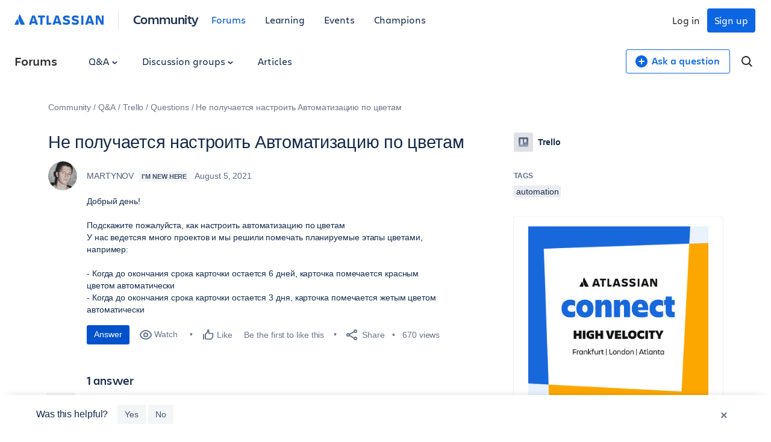

--- FILE ---
content_type: text/javascript;charset=UTF-8
request_url: https://community.atlassian.com/forums/scripts/A543C8B3C659475CEEB986F4056799FC/lia-scripts-body-min.js
body_size: 13772
content:

if(jQuery.isLithium!==true){jQuery=LITHIUM.jQuery;}
;(function($LITH){LITHIUM.InformationBox=function(params){var component=$LITH(params.componentSelector);var $doc=$LITH(document);if(params.faceLinkUrl){component.click(function(){window.location.href=params.faceLinkUrl;});}
if(params.closeLinkSelector){var closeLink=$LITH(params.closeLinkSelector);if(closeLink.exists()){closeLink.click(function(){component.remove();return false;});}}
if($doc.data('li-information-box-hide-init')===undefined){$doc.data('li-information-box-hide-init',true);$doc.on(params.updateFeedbackEvent,function(event){$LITH(params.feedbackSelector).hide();});}};})(LITHIUM.jQuery);
;(function($LITH){LITHIUM.AjaxFeedback=function(feedbackSelector,hideFeedbackEvent,persistSelector){if(LITHIUM.AjaxFeedback.init!==true){LITHIUM.AjaxFeedback.init=true;$LITH(document).on(hideFeedbackEvent,function(){$LITH(feedbackSelector).not(persistSelector).children().hide();});}}})(LITHIUM.jQuery);
;(function(window,document,$){var isInputSupported='placeholder'in document.createElement('input'),isTextareaSupported='placeholder'in document.createElement('textarea'),prototype=$.fn,valHooks=$.valHooks,hooks,placeholder;if(isInputSupported&&isTextareaSupported){placeholder=prototype.placeholder=function(){return this;};placeholder.input=placeholder.textarea=true;}else{placeholder=prototype.placeholder=function(){var $this=this;$this.filter((isInputSupported?'textarea':':input')+'[placeholder]').not('.placeholder').bind({'focus.placeholder':clearPlaceholder,'blur.placeholder':setPlaceholder}).data('placeholder-enabled',true).trigger('blur.placeholder');return $this;};placeholder.input=isInputSupported;placeholder.textarea=isTextareaSupported;hooks={'get':function(element){var $element=$(element);return $element.data('placeholder-enabled')&&$element.hasClass('placeholder')?'':element.value;},'set':function(element,value){var $element=$(element);if(!$element.data('placeholder-enabled')){return element.value=value;}
if(value==''){element.value=value;if(element!=document.activeElement){setPlaceholder.call(element);}}else if($element.hasClass('placeholder')){clearPlaceholder.call(element,true,value)||(element.value=value);}else{element.value=value;}
return $element;}};isInputSupported||(valHooks.input=hooks);isTextareaSupported||(valHooks.textarea=hooks);$(function(){$(document).delegate('form','submit.placeholder',function(){var $inputs=$('.placeholder',this).each(clearPlaceholder);setTimeout(function(){$inputs.each(setPlaceholder);},10);});});$(window).bind('beforeunload.placeholder',function(){$('.placeholder').each(function(){this.value='';});});}
function args(elem){var newAttrs={},rinlinejQuery=/^jQuery\d+$/;$.each(elem.attributes,function(i,attr){if(attr.specified&&!rinlinejQuery.test(attr.name)){newAttrs[attr.name]=attr.value;}});return newAttrs;}
function clearPlaceholder(event,value){var input=this,$input=$(input);if(input.value==$input.attr('placeholder')&&$input.hasClass('placeholder')){if($input.data('placeholder-password')){$input=$input.hide().next().show().attr('id',$input.removeAttr('id').data('placeholder-id'));if(event===true){return $input[0].value=value;}
$input.focus();}else{input.value='';$input.removeClass('placeholder');input==document.activeElement&&input.select();}}}
function setPlaceholder(){var $replacement,input=this,$input=$(input),$origInput=$input,id=this.id;if(input.value==''){if(input.type=='password'){if(!$input.data('placeholder-textinput')){try{$replacement=$input.clone().attr({'type':'text'});}catch(e){$replacement=$('<input>').attr($.extend(args(this),{'type':'text'}));}
$replacement.removeAttr('name').data({'placeholder-password':true,'placeholder-id':id}).bind('focus.placeholder',clearPlaceholder);$input.data({'placeholder-textinput':$replacement,'placeholder-id':id}).before($replacement);}
$input=$input.removeAttr('id').hide().prev().attr('id',id).show();}
$input.addClass('placeholder');$input[0].value=$input.attr('placeholder');}else{$input.removeClass('placeholder');}}}(this,document,jQuery));
;(function($){LITHIUM.Placeholder=function(){$("input, textarea").placeholder();};})(LITHIUM.jQuery);
;(function($){$.fn.extend({autocomplete:function(urlOrData,options){var isUrl=typeof urlOrData=="string";options=$.extend({},$.Autocompleter.defaults,{url:isUrl?urlOrData:null,data:isUrl?null:urlOrData,delay:isUrl?$.Autocompleter.defaults.delay:10},options);options.highlight=options.highlight||function(value){return value;};options.formatMatch=options.formatMatch||options.formatItem;return this.each(function(){new $.Autocompleter(this,options);});},autocompleteResult:function(handler){return this.bind("autocompleteResult",handler);},autocompleteReceiveData:function(handler){return this.bind("autocompleteReceiveData",handler);},autocompleteSearch:function(handler){return this.trigger("autocompleteSearch",[handler]);},autocompleteFlushCache:function(){return this.trigger("autocompleteFlushCache");},autcompleteSetOptions:function(options){return this.trigger("autcompleteSetOptions",[options]);},autocompleteRemove:function(){return this.trigger("autocompleteRemove");},autocompleteDisable:function(){return this.trigger("autocompleteDisable");},autocompleteEnable:function(){return this.trigger("autocompleteEnable");},autocompleteChange:function(){return this.trigger("autocompleteChange");},autocompleteClose:function(){return this.trigger("autocompleteClose");}});$.Autocompleter=function(input,options){var useWrapper=(typeof options.wrapperId!="undefined");var wrapper="";if(useWrapper){wrapper=$(input).parent().find('.'+options.wrapperContainerId);}
var KEY={UP:38,DOWN:40,DEL:46,TAB:9,RETURN:13,ESC:27,COMMA:188,PAGEUP:33,PAGEDOWN:34,BACKSPACE:8};var $input=$(input).attr("autocomplete","off").addClass(options.inputClass);var timeout;var previousValue="";var cache=$.Autocompleter.Cache(options);var hasFocus=0;var lastKeyPressCode;var config={mouseDownOnSelect:false,whichMouse:null};var select=$.Autocompleter.Select(options,input,selectCurrent,config);var enabled=!options.disabled;select.init();var blockSubmit;$.browser.opera&&$(input.form).bind("submit.autocomplete",function(){if(blockSubmit){blockSubmit=false;return false;}});$input.bind(($.browser.opera?"keypress":"keydown")+".autocomplete",function(event){hasFocus=1;lastKeyPressCode=event.keyCode;switch(event.keyCode){case KEY.UP:event.preventDefault();if(select.visible()){select.prev();}else{onChange(0,true);}
break;case KEY.DOWN:event.preventDefault();if(select.visible()){select.next();}else{onChange(0,true);}
break;case KEY.PAGEUP:event.preventDefault();if(select.visible()){select.pageUp();}else{onChange(0,true);}
break;case KEY.PAGEDOWN:event.preventDefault();if(select.visible()){select.pageDown();}else{onChange(0,true);}
break;case options.multiple&&$.trim(options.multipleSeparator)==","&&KEY.COMMA:case KEY.TAB:case KEY.RETURN:if(selectCurrent()){event.preventDefault();event.stopImmediatePropagation();blockSubmit=true;return false;}
break;case KEY.ESC:select.hide();if(useWrapper){wrapper.hide();}
break;default:clearTimeout(timeout);timeout=setTimeout(onChange,options.delay);break;}}).focus(function(event,internal){if(!options.triggerTextLength){hasFocus++;var fromInternal=internal?internal:false;if(select.useHeader()&&!fromInternal&&enabled===true){setTimeout(function(){if(hasFocus==1){if(useWrapper){wrapper.show();}
select.show();}},10);}}}).keyup(function(event,internal){if(options.triggerTextLength){var fromInternal=internal?internal:false;if(select.useHeader()&&!fromInternal&&enabled===true){setTimeout(function(){if($input.val().length>options.triggerTextLength){if(useWrapper){wrapper.show();}
select.show();}else{var textLength=$input.val().length;if(textLength==options.triggerTextLength){select.reset();if(useWrapper){wrapper.show();}
select.show();}else if(textLength>options.triggerTextLength){if(useWrapper){wrapper.show();}
select.show();}else{hideResults();}};},10);}}}).blur(function(){hasFocus=0;if(!config.mouseDownOnSelect){hideResults();}
if(config.whichMouse!==1){hideResults();}}).click(function(){if(hasFocus++>1&&!select.visible()){onChange(0,true);}}).bind("autocompleteSearch",function(){var fn=(arguments.length>1)?arguments[1]:null;function findValueCallback(q,data){var result;if(data&&data.length){for(var i=0;i<data.length;i++){if(data[i].result.toLowerCase()==q.toLowerCase()){result=data[i];break;}}}
if(typeof fn=="function"){fn(result)}else{$input.trigger("autocompleteResult",result&&[result.data,result.value])};}
$.each(trimWords($input.val()),function(i,value){request(value,findValueCallback,findValueCallback);});}).bind("autocompleteFlushCache",function(){cache.flush();select.reset();}).bind("autcompleteSetOptions",function(){$.extend(options,arguments[1]);if("data"in arguments[1])
cache.populate();}).bind("autocompleteRemove",function(){select.unbind();$input.unbind();$(input.form).unbind(".autocomplete");}).bind("autocompleteDisable",function(){enabled=false;}).bind("autocompleteEnable",function(){enabled=true;}).bind("autocompleteChange",function(){onChange(0,true);}).bind("autocompleteClose",function(){hideResultsNow(true);})
function selectCurrent(cursorAt){var selected=select.selected();if(!selected)
return false;var v=selected.result;previousValue=v;if(options.multiple){var words=trimWords($input.val());if(words.length>1){var seperator=options.multipleSeparator.length;var cursorAt=cursorAt||$(input).selection().start;var wordAt,progress=0;$.each(words,function(i,word){progress+=word.length+1;if(cursorAt<=progress){wordAt=i;return false;}
progress+=seperator;});words[wordAt]=v;v=words.join(options.multipleSeparator+" ");}
v+=options.multipleSeparator+" ";}
if(options.updateInputOnSelect!==false){$input.val(v);}
hideResultsNow();$input.trigger("autocompleteResult",[selected.data,selected.value]);return true;}
function onChange(crap,skipPrevCheck){if(lastKeyPressCode==KEY.DEL||enabled===false){select.hide();if(useWrapper){wrapper.hide();}
return;}
var currentValue=$input.val();if(!skipPrevCheck&&currentValue==previousValue)
return;var trimValue=$.trim(currentValue);var lastChar=currentValue.charAt(currentValue.length-1);if(lastChar!=" "){var modifyCurrentValue=$.trim(currentValue.replace(/[^\w\s]|_/g," ").replace(/\s+/g," "));var currentValueArr=modifyCurrentValue.split(" ");if(currentValueArr.length>1){var prefixString=currentValueArr[currentValueArr.length-1];if(prefixString.length<options.prefixTriggerTextLength){var charPos=currentValue.lastIndexOf(prefixString);currentValue=currentValue.substring(0,charPos);}}else{if(trimValue.length<options.prefixTriggerTextLength){currentValue=currentValue+" ";}}}
currentValue=currentValue.trimLeft();previousValue=currentValue;currentValue=lastWord(currentValue);if(currentValue.length>=options.minChars){startLoading();if(!options.matchCase){currentValue=currentValue.toLowerCase();}
request(currentValue,receiveData,hideResultsNow);}else{stopLoading();if(select.useHeader()){select.reset();}else{select.hide();if(useWrapper){wrapper.hide();}}}};function trimWords(value){if(!value)
return[""];if(!options.multiple)
return[$.trim(value)];return $.map(value.split(options.multipleSeparator),function(word){return $.trim(value).length?$.trim(word):null;});}
function lastWord(value){if(!options.multiple)
return value;var words=trimWords(value);if(words.length==1)
return words[0];var cursorAt=$(input).selection().start;if(cursorAt==value.length){words=trimWords(value)}else{words=trimWords(value.replace(value.substring(cursorAt),""));}
return words[words.length-1];}
function autoFill(q,sValue){if(options.autoFill&&(lastWord($input.val()).toLowerCase()==q.toLowerCase())&&lastKeyPressCode!=KEY.BACKSPACE){$input.val($input.val()+sValue.substring(lastWord(previousValue).length));$(input).selection(previousValue.length,previousValue.length+sValue.length);}};function hideResults(){clearTimeout(timeout);timeout=setTimeout(hideResultsNow,200);};function hideResultsNow(force){if($input.is(":focus")&&force!==true){clearTimeout(timeout);return;}
if($(document.activeElement).parents(".lia-autocomplete-container").hasClass("lia-autocomplete-container")){$(document.activeElement).blur(function(){hideResults();});return;}
var wasVisible=select.visible();select.hide();if(useWrapper){wrapper.hide();}
clearTimeout(timeout);stopLoading();if(options.mustMatch){$input.autocompleteSearch(function(result){if(!result){if(options.multiple){var words=trimWords($input.val()).slice(0,-1);$input.val(words.join(options.multipleSeparator)+(words.length?options.multipleSeparator:""));}
else{$input.val("");$input.trigger("autocompleteResult",null);}}});}};function receiveData(q,parsedDataAndXHR){var data=parsedDataAndXHR.parsedData;var jqXHR=parsedDataAndXHR.jqXHR;if(data&&data.length){select.display(data,q);stopLoading();autoFill(q,data[0].value);if(hasFocus){if(useWrapper){wrapper.show();}
select.show();}else{hideResultsNow();}}else if(options.emptyText!==false){select.emptyList();select.setEmptyText();}else{hideResultsNow();}
$input.trigger("autocompleteReceiveData",[data,jqXHR]);};function request(term,success,failure){if(!options.matchCase)
term=term.toLowerCase();var parsedDataAndXHR=cache.load(term);if(parsedDataAndXHR&&parsedDataAndXHR.parsedData&&parsedDataAndXHR.parsedData.length){success(term,parsedDataAndXHR);}else if((typeof options.url=="string")&&(options.url.length>0)){var extraParams={timestamp:+new Date()};$.each(options.extraParams,function(key,param){extraParams[key]=typeof param=="function"?param():param;});$.ajax({mode:"abort",port:"autocomplete"+input.name,dataType:options.dataType,url:options.url,data:$.extend({q:lastWord(term),limit:options.max},extraParams),beforeSend:function(data){$input.trigger("autocompleteSearchServer",data);},success:function(data,textStatus,jqXHR){var parsedData=options.parse&&options.parse(data)||parse(data);var parsedDataAndXHR={jqXHR:jqXHR,parsedData:parsedData}
cache.add(term,parsedDataAndXHR);success(term,parsedDataAndXHR);}});}else{select.emptyList();failure(term);}};function parse(data){var parsed=[];var rows=data.split("\n");for(var i=0;i<rows.length;i++){var row=$.trim(rows[i]);if(row){row=row.split("|");parsed[parsed.length]={data:row,value:row[0],result:options.formatResult&&options.formatResult(row,row[0])||row[0]};}}
return parsed;};function stopLoading(){$(input).removeClass(options.loadingClass);select.stopLoading();};function startLoading(){$(input).addClass(options.loadingClass);select.startLoading();}};$.Autocompleter.defaults={inputClass:"ac_input",resultsClass:"ac_results",hasResultsClass:"ac_has_results",emptyResultClass:"ac_empty_result",inputHasResultsClass:"ac_input__has_results",inputEmptyResultClass:"ac_input_empty_result",loadingClass:"ac_loading",activeClass:"ac_over",oddRowClass:"ac_odd",evenRowClass:"ac_event",headerClass:"ac_header",footerClass:"ac_footer",listWrapperClass:"ac_content",minChars:1,delay:400,matchCase:false,matchSubset:true,matchContains:false,cacheLength:10,max:1000,mustMatch:false,extraParams:{},selectFirst:true,formatItem:function(row){return row[0];},formatMatch:null,autoFill:false,width:0,multiple:false,multipleSeparator:", ",highlight:function(value,term){return value.replace(new RegExp("(?![^&;]+;)(?!<[^<>]*)("+term.replace(/([\^\$\(\)\[\]\{\}\*\.\+\?\|\\])/gi,"\\$1")+")(?![^<>]*>)(?![^&;]+;)","gi"),"<strong>$1</strong>");},scroll:true,scrollHeight:300,defaultText:false,loadingText:false,successText:false,emptyText:false,footerContent:false,updateInputOnSelect:true};$.Autocompleter.Cache=function(options){var data={};var length=0;function matchSubset(s,sub){if(!options.matchCase)
s=s.toLowerCase();var i=s.indexOf(sub);if(options.matchContains=="word"){i=s.toLowerCase().autocompleteSearch("\\b"+sub.toLowerCase());}
if(i==-1)return false;return i==0||options.matchContains;};function add(q,value){if(options.cacheLength>0){if(length>options.cacheLength){flush();}
if(!data[q]){length++;}
data[q]=value;}}
function populate(){if(!options.data)return false;var stMatchSets={},nullData=0;if(!options.url)options.cacheLength=1;stMatchSets[""]=[];for(var i=0,ol=options.data.length;i<ol;i++){var rawValue=options.data[i];rawValue=(typeof rawValue=="string")?[rawValue]:rawValue;var value=options.formatMatch(rawValue,i+1,options.data.length);if(value===false)
continue;var firstChar=value.charAt(0).toLowerCase();if(!stMatchSets[firstChar])
stMatchSets[firstChar]=[];var row={value:value,data:rawValue,result:options.formatResult&&options.formatResult(rawValue)||value};stMatchSets[firstChar].push(row);if(nullData++<options.max){stMatchSets[""].push(row);}};$.each(stMatchSets,function(i,value){options.cacheLength++;add(i,value);});}
setTimeout(populate,25);function flush(){data={};length=0;}
return{flush:flush,add:add,populate:populate,load:function(q){if(!options.cacheLength||!length)
return null;if(!options.url&&options.matchContains){var csub=[];for(var k in data){if(k.length>0){var c=data[k];$.each(c,function(i,x){if(matchSubset(x.value,q)){csub.push(x);}});}}
return csub;}else
if(data[q]){return data[q];}else
if(options.matchSubset){for(var i=q.length-1;i>=options.minChars;i--){var c=data[q.substr(0,i)];if(c){var csub=[];$.each(c,function(i,x){if(matchSubset(x.value,q)){csub[csub.length]=x;}});return csub;}}}
return null;}};};$.Autocompleter.Select=function(options,input,select,config){var listItems,active=-1,data,term="",needsInit=true,element,header,footer,list,currentCursorAt;var useWrapper=(typeof options.wrapperId!="undefined");var wrapper="";if(useWrapper){wrapper=$(input).parent().find('.'+options.wrapperContainerId);}
function init(){if(!needsInit)
return;element=$("<div/>").hide();if(useWrapper){$('#'+options.wrapperId).addClass(options.resultsClass).css("position","absolute")
element.insertAfter($('#'+options.wrapperId));}else{element.insertAfter(input).addClass(options.resultsClass).css("position","absolute");}
if(useHeader()){header=$("<div/>").addClass(options.headerClass).html(options.defaultText).appendTo(element);}
list=$("<ul/>").appendTo(element).mouseover(function(event){if(target(event).nodeName&&target(event).nodeName.toUpperCase()=='LI'){active=$("li",list).removeClass(options.activeClass).index(target(event));$(target(event)).addClass(options.activeClass);}}).click(function(event){if($(target(event)).hasClass('lia-autocomplete-no-event-item')){$(input).trigger("focus",true);return true;}
$(target(event)).addClass(options.activeClass);select(currentCursorAt);$(input).trigger("focus",true);$(input).val($(input).val());return false;}).mousedown(function(e){if($(target(event)).hasClass('lia-autocomplete-no-event-item')){return true;}
currentCursorAt=$(input).selection().start;config.mouseDownOnSelect=true;config.whichMouse=e.which;}).mouseup(function(){if($(target(event)).hasClass('lia-autocomplete-no-event-item')){return true;}
config.mouseDownOnSelect=false;});if(options.footerContent!==false){footer=$("<div/>").addClass(options.footerClass).appendTo(element);$.each(options.footerContent,function(i,footerContent){footer.append(footerContent.content)
eval(footerContent.scripts);});}
if(options.width>0)
element.css("width",options.width);needsInit=false;$(list).wrap($("<div>").addClass(options.listWrapperClass));}
function target(event){var element=event.target;while(element&&element.tagName!="LI")
element=element.parentNode;if(!element)
return[];return element;}
function moveSelect(step){listItems.slice(active,active+1).removeClass(options.activeClass);movePosition(step);var activeItem=listItems.slice(active,active+1).addClass(options.activeClass);if(options.scroll){var offset=0;listItems.slice(0,active).each(function(){offset+=this.offsetHeight;});if((offset+activeItem[0].offsetHeight+activeItem[0].offsetHeight-list.scrollTop())>list[0].clientHeight){list.scrollTop(offset+activeItem[0].offsetHeight+activeItem[0].offsetHeight-list.innerHeight());}else if(offset-activeItem[0].offsetHeight<list.scrollTop()){list.scrollTop(offset-activeItem[0].offsetHeight);}}};function movePosition(step){active+=step;if(active<0){active=listItems.size()-1;}else if(active>=listItems.size()){active=0;}}
function limitNumberOfItems(available){return options.max&&options.max<available?options.max:available;}
function fillList(){list.empty();var max=limitNumberOfItems(data.length);for(var i=0;i<max;i++){if(!data[i])
continue;var formatted=options.formatItem(data[i].data,i+1,max,data[i].value,term);if(formatted===false)
continue;var li=$("<li/>").html(options.highlight(formatted,term)).addClass(i%2==0?options.evenRowClass:options.oddRowClass).addClass(data[i].value.cssClass).appendTo(list)[0];$.data(li,"ac_data",data[i]);}
listItems=list.children(":not(li.lia-autocomplete-no-event-item)");active=-1;if(options.selectFirst){listItems.slice(0,1).addClass(options.activeClass);active=0;}
if($.fn.bgiframe)
list.bgiframe();}
function useHeader(){return options.defaultText!==false||options.loadingText!==false;}
return{init:function(){init();},display:function(d,q){data=d;term=q;options.fillList?options.fillList(data):fillList();},next:function(){moveSelect(1);},prev:function(){moveSelect(-1);},pageUp:function(){if(active!=0&&active-8<0){moveSelect(-active);}else{moveSelect(-8);}},pageDown:function(){if(active!=listItems.size()-1&&active+8>listItems.size()){moveSelect(listItems.size()-1-active);}else{moveSelect(8);}},hide:function(){element&&element.hide();if(useWrapper){wrapper.hide();}
listItems&&listItems.removeClass(options.activeClass);active=-1;element.removeClass(options.hasResultsClass);element.removeClass(options.emptyResultClass);$(input).removeClass(options.inputHasResultsClass);$(input).removeClass(options.inputEmptyResultClass);},visible:function(){var hasHeaderAndItems=true;if(useHeader()){hasHeaderAndItems=(typeof listItems!="undefined");}
return element&&element.is(":visible")&&hasHeaderAndItems;},current:function(){return this.visible()&&(listItems.filter("."+options.activeClass)[0]||options.selectFirst&&listItems[0]);},show:function(){var offset=(element.offsetParent().size()==0)?$(input).offset():$(input).position();if(useWrapper){wrapper.show();}
element.css({width:typeof options.width=="string"||options.width>0?options.width:$(input).outerWidth(),top:offset.top+input.offsetHeight,left:offset.left}).show();if($(input).val().length>0){if(list.find("li").size()>0){element.addClass(options.hasResultsClass);element.removeClass(options.emptyResultClass);$(input).addClass(options.inputHasResultsClass);$(input).removeClass(options.inputEmptyResultClass);}else{element.removeClass(options.hasResultsClass);element.addClass(options.emptyResultClass);$(input).removeClass(options.inputHasResultsClass);$(input).addClass(options.inputEmptyResultClass);listItems=list.find("li");}}
if(options.scroll){list.css({maxHeight:options.scrollHeight,overflow:'auto'});if($.browser.msie&&typeof document.body.style.maxHeight==="undefined"){var listHeight=0;listItems.each(function(){listHeight+=this.offsetHeight;});var scrollbarsVisible=listHeight>options.scrollHeight;list.css('height',scrollbarsVisible?options.scrollHeight:listHeight);if(!scrollbarsVisible){listItems.width(list.width()-parseInt(listItems.css("padding-left"))-parseInt(listItems.css("padding-right")));}}}},selected:function(){var selected=listItems&&listItems.filter("."+options.activeClass).removeClass(options.activeClass);return selected&&selected.length&&$.data(selected[0],"ac_data");},emptyList:function(){element.removeClass(options.hasResultsClass);element.addClass(options.emptyResultClass);$(input).removeClass(options.inputHasResultsClass);$(input).addClass(options.inputEmptyResultClass);list&&list.empty();listItems=list.find("li");},unbind:function(){element&&element.remove();},useHeader:function(){return useHeader();},startLoading:function(){if(options.loadingText!==false){header.html(options.loadingText);}},stopLoading:function(){if(listItems){if(options.successText!==false&&listItems.length>0){header.html(options.successText);}else if(options.defualtText!==false&&listItems.length==0){header.html(options.defualtText);}}},setEmptyText:function(){header.html(options.emptyText);},reset:function(){if(list){list.empty();}
element.removeClass(options.hasResultsClass);element.removeClass(options.emptyResultClass);$(input).removeClass(options.inputHasResultsClass);$(input).removeClass(options.inputEmptyResultClass);header.html(options.defaultText);}};};$.fn.selection=function(start,end){if(start!==undefined){return this.each(function(){if(this.createTextRange){var selRange=this.createTextRange();if(end===undefined||start==end){selRange.move("character",start);selRange.select();}else{selRange.collapse(true);selRange.moveStart("character",start);selRange.moveEnd("character",end);selRange.select();}}else if(this.setSelectionRange){this.setSelectionRange(start,end);}else if(this.selectionStart){this.selectionStart=start;this.selectionEnd=end;}});}
var field=this[0];if(field.selectionStart!==undefined){return{start:field.selectionStart,end:field.selectionEnd}}else if(field.createTextRange){var range=document.selection.createRange(),orig=field.value,teststring="<->",textLength=range.text.length;range.text=teststring;var caretAt=field.value.indexOf(teststring);field.value=orig;this.selection(caretAt,caretAt+textLength);return{start:caretAt,end:caretAt+textLength}}};})(jQuery);
;(function($){LITHIUM.AutoComplete=function(params){$.extend($.Autocompleter.defaults,{inputClass:"lia-autocomplete-input",resultsClass:params.options.defaultText?"lia-autocomplete-container":"lia-autocomplete",hasResultsClass:"lia-autocomplete-has-results",emptyResultClass:"lia-autocomplete-empty-result",inputHasResultsClass:"lia-autocomplete-input-has-results",inputEmptyResultClass:"lia-autocomplete-input-empty-result",loadingClass:"lia-autocomplete-input-loading",activeClass:"selected",oddRowClass:"lia-autocomplete-list-odd-row",evenRowClass:"lia-autocomplete-list-even-row",headerClass:"lia-autocomplete-header",footerClass:"lia-autocomplete-footer",listWrapperClass:"lia-autocomplete-content",scroll:true,selectFirst:false,highlight:false,matchSubset:false});$.extend(params.options,{parse:function(data){return $.type(data)==='string'?$.evalJSON(data):data;}})
var inputField=$(params.inputSelector);if(!inputField.attr("id")){inputField.attr("id","lia-autocomplete-"+Math.random().toString(36).substr(2,9));}
var listboxId=inputField.attr("id")+"-listbox";inputField.attr("aria-autocomplete","both");inputField.attr("role","combobox");inputField.attr("aria-haspopup","listbox");inputField.attr("aria-expanded","false");inputField.attr("aria-controls",listboxId);inputField.attr("aria-owns",listboxId);inputField.autocomplete(params.url,params.options);var lastInputValue=inputField.val();inputField.on("input.autocomplete",function(){var currentValue=$(this).val();if(lastInputValue.length===0&&currentValue.length>0){var self=this;var cursorPos=this.selectionStart;setTimeout(function(){if(document.activeElement===self){self.blur();setTimeout(function(){self.focus();if(self.setSelectionRange&&cursorPos!==null){self.setSelectionRange(cursorPos,cursorPos);}},10);}},10);}
lastInputValue=currentValue;});function updateAriaExpanded(){var resultsClass=params.options.resultsClass||$.Autocompleter.defaults.resultsClass;var $results=inputField.next("."+resultsClass);if($results.length===0){$results=inputField.siblings("."+resultsClass);}
if($results.length>0){var isVisible=$results.is(":visible")&&$results.css("display")!=="none";inputField.attr("aria-expanded",isVisible?"true":"false");if(!isVisible){inputField.removeAttr("aria-activedescendant");}}}
var resultsClass=params.options.resultsClass||$.Autocompleter.defaults.resultsClass;var observer=new MutationObserver(function(mutations){mutations.forEach(function(mutation){if(mutation.type==='attributes'&&(mutation.attributeName==='style'||mutation.attributeName==='class')){updateAriaExpanded();}});});setTimeout(function(){var $results=inputField.next("."+resultsClass);if($results.length===0){$results=inputField.siblings("."+resultsClass);}
if($results.length>0){observer.observe($results[0],{attributes:true,attributeFilter:['style','class']});}},100);inputField.on("focus.autocomplete",function(){setTimeout(updateAriaExpanded,100);});function renderResults(items){var resultsClass=params.options.resultsClass||$.Autocompleter.defaults.resultsClass;var $results=inputField.next("."+resultsClass);if($results.length===0){$results=inputField.siblings("."+resultsClass);}
if($results.length===0){inputField.attr("aria-expanded","false");inputField.removeAttr("aria-activedescendant");return;}
$results.find("li").each(function(){$(this).removeAttr("role");$(this).removeAttr("id");$(this).removeAttr("aria-selected");$(this).removeAttr("aria-hidden");});var $ul=$results.find("ul").first();if($ul.length>0){$ul.attr("role","listbox");$ul.attr("id",listboxId);}else{$results.attr("role","listbox");$results.attr("id",listboxId);}
var isVisible=$results.is(":visible")&&$results.css("display")!=="none";inputField.attr("aria-expanded",isVisible?"true":"false");if(!isVisible){inputField.removeAttr("aria-activedescendant");return;}
var optionIndex=0;$results.find("li").each(function(){if($(this).hasClass("lia-autocomplete-no-event-item")){$(this).attr("aria-hidden","true");$(this).removeAttr("role");return;}
var optionId=listboxId+"-option-"+optionIndex;$(this).attr("role","option");$(this).attr("id",optionId);$(this).attr("aria-selected","false");optionIndex++;});inputField.attr("aria-activedescendant","");}
function updateSelection(){var resultsClass=params.options.resultsClass||$.Autocompleter.defaults.resultsClass;var activeClass=$.Autocompleter.defaults.activeClass;var $results=inputField.next("."+resultsClass);if($results.length===0){$results=inputField.siblings("."+resultsClass);}
var hasActiveItem=false;$results.find("li[role='option']").each(function(){var isActive=$(this).hasClass(activeClass);$(this).attr("aria-selected",isActive?"true":"false");if(isActive){inputField.attr("aria-activedescendant",$(this).attr("id"));hasActiveItem=true;}});if(!hasActiveItem){inputField.removeAttr("aria-activedescendant");}}
inputField.on("keyup.autocomplete",function(event){if(event.which===38||event.which===40){setTimeout(function(){updateSelection();if(params.options.autocompleteInstructionsSelector){var activeClass=$.Autocompleter.defaults.activeClass;var resultsClass=params.options.resultsClass||$.Autocompleter.defaults.resultsClass;var $results=inputField.next("."+resultsClass);if($results.length===0){$results=inputField.siblings("."+resultsClass);}
var $activeOption=$results.find("."+activeClass+"[role='option']");if($activeOption.length>0){var optionText=$activeOption.text().trim();$instructionTextElement.text(optionText);}}},50);}});var $instructionTextElement=$(params.options.autocompleteInstructionsSelector);$instructionTextElement.attr("aria-live","polite");$instructionTextElement.attr("aria-atomic","true");inputField.bind(($.browser.opera?"keypress":"keydown")+".autocomplete",function(event){$(inputField).next().css("visibility","visible");if(event.which==13){$(this).trigger("autocompleteResultEnter",event);}
if(params.options.autocompleteInstructionsSelector&&(event.which==40||event.which==38)){$(params.options.autocompleteInstructionsSelector).text($("."+$.Autocompleter.defaults.activeClass).text().trim());}
if(event.keyCode==27){$(inputField).next().css("visibility","hidden");inputField.attr("aria-expanded","false");inputField.removeAttr("aria-activedescendant");}});inputField.on("blur.autocomplete",function(){setTimeout(function(){var resultsClass=params.options.resultsClass||$.Autocompleter.defaults.resultsClass;var $results=inputField.next("."+resultsClass);if($results.length===0){$results=inputField.siblings("."+resultsClass);}
if($results.length>0&&!$results.is(":visible")){inputField.attr("aria-expanded","false");inputField.removeAttr("aria-activedescendant");}},200);});inputField.autocompleteReceiveData(function(data){if(inputField.val().length>=params.options.triggerTextLength){var text=params.options.autosuggestionUnavailableInstructionText;if(data.memo&&data.memo[0]&&data.memo[0].length>0){var resultCount=(data.memo[0].length).toString();text=resultCount.concat(" ",params.options.autosuggestionAvailableInstructionText);}
$instructionTextElement.text(text);}
setTimeout(function(){renderResults(data.memo&&data.memo[0]?data.memo[0]:[]);var currentValue=inputField.val();inputField[0].blur();setTimeout(function(){inputField[0].focus();inputField.val(currentValue);if(inputField[0].setSelectionRange){var len=currentValue.length;inputField[0].setSelectionRange(len,len);}},10);},50);});inputField.autcompleteSetOptions({extraParams:params.context});if(params.redirectToItemLink===true){inputField.bind("autocompleteResult",function(event,row,data){window.open(data.url,'_blank');});}
$(document.body).on('LITHIUM:autocomplete:close',function(){inputField.autocompleteClose();});$(window).resize(function(){var autoCompleteHasResultsClass=$.Autocompleter.defaults.hasResultsClass;var $autoCompleteResultsElement=$("."+autoCompleteHasResultsClass);if($autoCompleteResultsElement&&$autoCompleteResultsElement.length>0){$autoCompleteResultsElement.removeClass(autoCompleteHasResultsClass);}});}})(LITHIUM.jQuery);
;(function($){LITHIUM.Link=function(params){var $doc=$(document);function handler(event){var $link=$(this);var token=$link.data('lia-action-token');if($link.data('lia-ajax')!==true&&token!==undefined){if(event.isPropagationStopped()===false&&event.isImmediatePropagationStopped()===false&&event.isDefaultPrevented()===false){event.stop();var $form=$('<form>',{method:'POST',action:$link.attr('href'),enctype:'multipart/form-data'});var $ticket=$('<input>',{type:'hidden',name:'lia-action-token',value:token});$form.append($ticket);$(document.body).append($form);$form.submit();$doc.trigger('click');}}}
if($doc.data('lia-link-action-handler')===undefined){$doc.data('lia-link-action-handler',true);$doc.on('click.link-action',params.linkSelector,handler);$.fn.on=$.wrap($.fn.on,function(proceed){var ret=proceed.apply(this,$.makeArray(arguments).slice(1));if(this.is(document)){$doc.off('click.link-action',params.linkSelector,handler);proceed.call(this,'click.link-action',params.linkSelector,handler);}
return ret;});}}})(LITHIUM.jQuery);

(function($){$.tools=$.tools||{version:'1.2.6'};$.tools.tooltip={conf:{effect:'toggle',fadeOutSpeed:"fast",predelay:0,delay:30,opacity:1,tip:0,fadeIE:false,position:['top','center'],offset:[0,0],relative:false,cancelDefault:true,events:{def:"mouseenter,mouseleave",input:"focus,blur",widget:"focus mouseenter,blur mouseleave",tooltip:"mouseenter,mouseleave"},layout:'<div/>',tipClass:'tooltip'},addEffect:function(name,loadFn,hideFn){effects[name]=[loadFn,hideFn];}};var effects={toggle:[function(done){var conf=this.getConf(),tip=this.getTip(),o=conf.opacity;if(o<1){tip.css({opacity:o});}
tip.show();done.call();},function(done){this.getTip().hide();done.call();}],fade:[function(done){var conf=this.getConf();if(!$.browser.msie||conf.fadeIE){this.getTip().fadeTo(conf.fadeInSpeed,conf.opacity,done);}
else{this.getTip().show();done();}},function(done){var conf=this.getConf();if(!$.browser.msie||conf.fadeIE){this.getTip().fadeOut(conf.fadeOutSpeed,done);}
else{this.getTip().hide();done();}}]};function getPosition(trigger,tip,conf){var top=conf.relative?trigger.position().top:trigger.offset().top,left=conf.relative?trigger.position().left:trigger.offset().left,pos=conf.position[0];top-=tip.outerHeight()-conf.offset[0];left+=trigger.outerWidth()+conf.offset[1];if(/iPad/i.test(navigator.userAgent)){top-=$(window).scrollTop();}
var height=tip.outerHeight()+trigger.outerHeight();if(pos=='center'){top+=height/2;}
if(pos=='bottom'){top+=height;}
pos=conf.position[1];var width=tip.outerWidth()+trigger.outerWidth();if(pos=='center'){left-=width/2;}
if(pos=='left'){left-=width;}
return{top:top,left:left};}
function Tooltip(trigger,conf){var self=this,fire=trigger.add(self),tip,timer=0,pretimer=0,title=trigger.attr("title"),tipAttr=trigger.attr("data-tooltip"),effect=effects[conf.effect],shown,isInput=trigger.is(":input"),isWidget=isInput&&trigger.is(":checkbox, :radio, select, :button, :submit"),type=trigger.attr("type"),evt=conf.events[type]||conf.events[isInput?(isWidget?'widget':'input'):'def'];if(!effect){throw"Nonexistent effect \""+conf.effect+"\"";}
evt=evt.split(/,\s*/);if(evt.length!=2){throw"Tooltip: bad events configuration for "+type;}
trigger.bind(evt[0],function(e){clearTimeout(timer);if(conf.predelay){pretimer=setTimeout(function(){self.show(e);},conf.predelay);}else{self.show(e);}}).bind(evt[1],function(e){clearTimeout(pretimer);if(conf.delay){timer=setTimeout(function(){self.hide(e);},conf.delay);}else{self.hide(e);}});if(title&&conf.cancelDefault){trigger.removeAttr("title");trigger.data("title",title);}
$.extend(self,{show:function(e){if(!tip){if(tipAttr){tip=$(tipAttr);}else if(conf.tip){tip=$(conf.tip).eq(0);}else if(title){tip=$(conf.layout).addClass(conf.tipClass).appendTo(document.body).hide().append(title);}else{tip=trigger.next();if(!tip.length){tip=trigger.parent().next();}}
if(!tip.length){throw"Cannot find tooltip for "+trigger;}}
if(self.isShown()){return self;}
tip.stop(true,true);var pos=getPosition(trigger,tip,conf);if(conf.tip){tip.html(trigger.data("title"));}
e=$.Event();e.type="onBeforeShow";fire.trigger(e,[pos]);if(e.isDefaultPrevented()){return self;}
pos=getPosition(trigger,tip,conf);tip.css({position:'absolute',top:pos.top,left:pos.left});shown=true;effect[0].call(self,function(){e.type="onShow";shown='full';fire.trigger(e);});var event=conf.events.tooltip.split(/,\s*/);if(!tip.data("__set")){tip.unbind(event[0]).bind(event[0],function(){clearTimeout(timer);clearTimeout(pretimer);});if(event[1]&&!trigger.is("input:not(:checkbox, :radio), textarea")){tip.unbind(event[1]).bind(event[1],function(e){if(e.relatedTarget!=trigger[0]){trigger.trigger(evt[1].split(" ")[0]);}});}
if(!conf.tip)tip.data("__set",true);}
return self;},hide:function(e){if(!tip||!self.isShown()){return self;}
e=$.Event();e.type="onBeforeHide";fire.trigger(e);if(e.isDefaultPrevented()){return;}
shown=false;effects[conf.effect][1].call(self,function(){e.type="onHide";fire.trigger(e);});return self;},isShown:function(fully){return fully?shown=='full':shown;},getConf:function(){return conf;},getTip:function(){return tip;},getTrigger:function(){return trigger;}});$.each("onHide,onBeforeShow,onShow,onBeforeHide".split(","),function(i,name){if($.isFunction(conf[name])){$(self).bind(name,conf[name]);}
self[name]=function(fn){if(fn){$(self).bind(name,fn);}
return self;};});}
$.fn.tooltip=function(conf){var api=this.data("tooltip");if(api){return api;}
conf=$.extend(true,{},$.tools.tooltip.conf,conf);if(typeof conf.position=='string'){conf.position=conf.position.split(/,?\s/);}
this.each(function(){api=new Tooltip($(this),conf);$(this).data("tooltip",api);});return conf.api?api:this;};})(jQuery);
;(function($){LITHIUM.Tooltip=function(params){var $tooltip=$(params.tooltipElementSelector);var tooltipId=$tooltip.attr('id');var $trigger=$(params.triggerSelector);var $arrow=$tooltip.find('.lia-tooltip-arrow');var interval;function isTriggerVisible(){return $trigger.is(':visible')&&($(params.triggerSelector+":hover").length>0||$trigger.is(document.activeElement));}
function hideTooltip(tip){if(tip&&tip.hasOwnProperty('hide')){tip.hide();}
$tooltip.hide();}
$trigger.tooltip({predelay:params.predelay,delay:params.delay,position:params.position,relative:false,tip:params.tooltipElementSelector,events:params.events,onBeforeShow:function(event,position){$trigger.attr({'aria-describedby':tooltipId,'aria-controls':tooltipId});if(position.left<10){$tooltip.css('width',$trigger.offset().left);$tooltip.addClass('lia-overflow-width');}
if(LITHIUM.Tooltip.currentTip){LITHIUM.Tooltip.currentTip.hide();}
LITHIUM.Tooltip.currentTip=$trigger.data('tooltip');},onShow:function(event){var tip=$trigger.data('tooltip');var $target=$(event.target);if($tooltip.offset().left<10){$tooltip.addClass('lia-overflow lia-overflow-left');}
if($tooltip.offset().right<10){$tooltip.addClass('lia-overflow lia-overflow-right');}
if($arrow.length){$arrow.css({'left':($target.offset().left-$tooltip.offset().left)+5,'right':'auto'});}
if(params.hideOnLeave){if(!isTriggerVisible()){hideTooltip(tip);}else{interval=setInterval(function(){if(!isTriggerVisible()){hideTooltip(tip);clearInterval(interval);}},100);}}},onHide:function(event){$tooltip.css('width','');$tooltip.removeClass('lia-overflow lia-overflow-left lia-overflow-right lia-overflow-width');LITHIUM.Tooltip.currentTip=false;clearInterval(interval);}});if($trigger.get(0)!==null&&$trigger.get(0)!==undefined&&$trigger.get(0).nodeName.toLowerCase()==="a"){if(params.enableOnClickForTrigger===false){$trigger.click(function(event){return false;});}}
$tooltip.hide();if(LITHIUM.Loader.isLoaded()===true){$tooltip.appendTo(params.bodySelector);}else{LITHIUM.Loader.onLoad(function(){$tooltip.appendTo(params.bodySelector);});}};})(LITHIUM.jQuery);
;(function($){LITHIUM.HelpIcon=function(params){var imageElement=$(params.selectors.helpIconSelector);if(imageElement!==undefined){imageElement.removeAttr('role');imageElement.attr('aria-hidden','true');}};})(LITHIUM.jQuery);
;(function($LITH){LITHIUM.SearchAutoCompleteToggle=function(params){var container=$LITH(params.containerSelector);var inputs=container.find(params.autoCompleteSelector);container.bind(params.enableAutocompleteSuccessEvent,function(){container.find(params.enableAutoCompleteSelector).hide();container.find(params.disableAutoCompleteSelector).show();inputs.autocompleteEnable();inputs.not(":hidden").focus();});container.bind(params.disableAutocompleteSuccessEvent,function(){container.find(params.disableAutoCompleteSelector).hide();container.find(params.enableAutoCompleteSelector).show();inputs.autocompleteDisable();});}})(LITHIUM.jQuery);
;(function($LITH){LITHIUM.SearchForm=function(params){var form=$LITH(params.formSelector);var selectElements=form.find(params.selectSelector);var buttonElements=form.find(params.buttonSelector);var activeInput=form.find(params.inputSelector);var clearSearchButton;if(params.useClearSearchButton){clearSearchButton=form.find(params.clearSearchButtonSelector);var clearSearchText=function(){activeInput.val("");activeInput.focus();if(params.useAutoComplete===true){activeInput.autocompleteFlushCache();activeInput.autocompleteChange();}
clearSearchButton.addClass("lia-js-hidden");};clearSearchButton.click(clearSearchText);clearSearchButton.keydown(function(event){var keycode=(event.keyCode?event.keyCode:event.which);if(keycode=='13'||keycode=='32'){clearSearchText();}
event.preventDefault();event.stopPropagation();});form.find(".search-input").on("input",function(){if(activeInput.val()==""){clearSearchButton.addClass("lia-js-hidden");}else{clearSearchButton.removeClass("lia-js-hidden");}});}
var isSearching=false;var isFormSubmit=false;var liaBodyElement=$LITH('.lia-body');if(liaBodyElement.data("selectedSearchFilterType")!==undefined&&liaBodyElement.data("selectedSearchFilterType").length>0){$LITH(":"+liaBodyElement.data("selectedSearchFilterType")).filter(function(){return this.value===liaBodyElement.data("selectedSearchFilterValue");}).focus();}
var updateAutoCompleteContext=function(context){if(params.useAutoComplete===true){activeInput.autcompleteSetOptions({extraParams:{searchContext:context}});}};selectElements.change(function(){var currentOptionValue=selectElements.val();if(params.nodesModel.hasOwnProperty(currentOptionValue)){var selectedItem=params.nodesModel[currentOptionValue];buttonElements.attr("title",selectedItem.title);activeInput.hide();var previousInput=activeInput;activeInput=form.find(selectedItem.inputSelector).val(previousInput.val()).show();updateAutoCompleteContext(currentOptionValue);activeInput.autocompleteFlushCache();activeInput.autocompleteChange();};});if(params.useAutoComplete===true){updateAutoCompleteContext(selectElements.val());form.bind("autocompleteResult",function(event,row,data){window.location=data.url;});form.bind("autocompleteSearchServer",function(){isSearching=true;});form.bind('autocompleteReceiveData',function(event,data,jqXHR){isSearching=false;var asSearchActionId=jqXHR.getResponseHeader(params.asSearchActionIdHeaderKey);if(asSearchActionId!==null){form.find(params.asSearchActionIdSelector).val(asSearchActionId);}
if(isFormSubmit===true){buttonElements.click();}});form.submit(function(event){activeInput.trigger("autocompleteDisable");if(isSearching===true){event.stop();isFormSubmit=true;}
isSearching=true;});}
form.find('.lia-search-toggle').click(function(){$LITH('.lia-body').addClass('lia-phone-search-open');$LITH(this).closest('.lia-component-common-widget-search-form').find('.search-input:visible').each(function(){this.focus();});});form.find('.lia-cancel-search').click(function(){$LITH('.lia-body').removeClass('lia-phone-search-open');});};})(LITHIUM.jQuery);
;(function($){LITHIUM.MessageBodyDisplay=function(containerSelector,truncatedBodySelector,viewMoreLinkSelector,fullBodySelector){$(viewMoreLinkSelector).click(function(event){event.stopPropagation();event.preventDefault();$(containerSelector).find(truncatedBodySelector).hide();$(containerSelector).find(fullBodySelector).show();return false;});if(LITHIUM.MessageBodyDisplay.init!==true){var allImages=document.querySelectorAll(".lia-media-image");const ACTIVE_ELEMENT="activeElement";if(allImages!==null){allImages.forEach(img=>img.addEventListener("keydown",function(event){if(event.keyCode===13){event.preventDefault();var imgAttribute="[li-image-display-id=\""+img.getAttribute("li-image-display-id")+"\"]";localStorage.setItem(ACTIVE_ELEMENT,imgAttribute);var selectedImg=document.querySelector(imgAttribute);if(selectedImg!==null){selectedImg.click();}}}));}
document.addEventListener("keydown",function(event){var prevActiveElement=localStorage.getItem(ACTIVE_ELEMENT);if(prevActiveElement!==null&&event.keyCode===27){document.querySelector(prevActiveElement).focus();localStorage.clear();}});LITHIUM.MessageBodyDisplay.init=true;}};LITHIUM.MessageBodyDisplay.TruncateWithMessageLink=function(messageLinkSelector,truncationSpacerSelector){$(truncationSpacerSelector).width($(messageLinkSelector).outerWidth(true)).hide();};LITHIUM.MessageBodyDisplay.ExternalVideoBanner=function(liaQuiltSelector){function setCookie(cname,cvalue,exdays){const d=new Date();d.setTime(d.getTime()+(exdays*24*60*60*1000));let expires="expires="+d.toUTCString();document.cookie=cname+"="+cvalue+";"+expires+";path=/";}
$(liaQuiltSelector).click(function(event){if(event.target.tagName==='BUTTON'&&event.target.id==="externalVideoConsentButton"){setCookie("LithiumUserExternalVideoConsent",1,180);location.reload();}});};LITHIUM.MessageBodyDisplay.ProductMentionsHover=function(params){var element=params.selectors.element;var hoverLinkMap={};var productMentionsMarkup=$(params.selectors.productMentionsHoverLinksContainer).find('> div').each(function(idx,elm){hoverLinkMap[$(elm).attr('data-product')]=$(elm);});$(element).find('a.lia-product-mention').each(function(idx,elm){var replacementMarkup=hoverLinkMap[$(elm).attr('data-product')];if(replacementMarkup){$(elm).replaceWith($(replacementMarkup).contents());}});$(params.selectors.productMentionsHoverLinksContainer).remove();};})(LITHIUM.jQuery);
;(function($LITH){LITHIUM.ResizeImages=function(maxWidth,elementCssSelector,maxWidthCssClass){function resize(img){var inDom=$LITH.contains(document,img);var $img=$LITH(img);if(!inDom){var dataLookup=$LITH(img).attr('data-lia-image-resize-id');if(dataLookup!==undefined){img=$LITH('[data-lia-image-resize-id="'+dataLookup+'"]')[0];inDom=img?true:false;}}
if(inDom&&img.naturalWidth>maxWidth&&(img.clientWidth>maxWidth||img.width>maxWidth)){var width=maxWidth;var height=img.clientHeight*(maxWidth/img.clientWidth);$img.width(width).height(height).addClass(maxWidthCssClass);$img.closest('.lia-inline-image-display-wrapper').css('max-width',width);}
$img.data('lia-image-resize-done',true);}
function queueForResize(img){var doubleCheckInterval;var retryCount=0;var $img=$LITH(img);if(LITHIUM.ResizeImages.waitForTinyMce){waitingImgs.push(img)}else{safeOnLoad(img,function(){resize(img);if(window.navigator.userAgent.indexOf('Trident/7.0')>0){setTimeout(function(){resize(img);},200);}});doubleCheckInterval=setInterval(function(){retryCount++;if($img.data('lia-image-resize-done')===true||retryCount===100){clearInterval(doubleCheckInterval);}else if(img.complete){resize(img);clearInterval(doubleCheckInterval);}},200);}}
function safeOnLoad(img,cb){if(img.complete||img.readyState===4){cb();}else{var dummyImg=document.createElement('img');dummyImg.onload=cb;dummyImg.src=img.getAttribute('src');}}
var count=0;var waitingImgs=[];if(!LITHIUM.ResizeImages.hasOwnProperty('waitForTinyMce')){LITHIUM.ResizeImages.waitForTinyMce=window.tinymce!==undefined;}
if(LITHIUM.ResizeImages.waitForTinyMce){$LITH(document.body).on('LITHIUM:editorLoaded',function(){LITHIUM.ResizeImages.waitForTinyMce=false;$LITH.each(waitingImgs,function(i,img){queueForResize(img);});});}
$LITH(elementCssSelector).each(function(i,img){var $img=$LITH(img);if($img.attr("data-deferredsrc")===undefined){queueForResize(img);}else{$img.attr('data-lia-image-resize-id',count++);$img.on('LITHIUM:DeferredImages:complete',function(event){queueForResize(img);});}});}})(LITHIUM.jQuery);
;(function($LITH){LITHIUM.QandAMessageView=function(commentLinkSelector,commentSeeMoreSelector,commentToggleSelector,commentEditorSelector,ajaxSuccessEvent){var commentLink=$LITH(commentLinkSelector);var commentSeeMore=$LITH(commentSeeMoreSelector);var commentToggle=$LITH(commentToggleSelector);var commentEditor=$LITH(commentEditorSelector);var hasComments=false;commentLink.click(function(event){event.stop();if(!hasComments){if(commentSeeMore.length){commentSeeMore.click();commentSeeMore.hide();commentSeeMore.bind(ajaxSuccessEvent,function(event){if(commentEditor.is(":hidden")){commentEditor.show();}});}else if(commentEditor.is(":hidden")){commentEditor.show();}
hasComments=true;}
commentToggle.toggle();});}})(LITHIUM.jQuery);
;(function($){LITHIUM.PartialRenderProxy=function(params){document.addEventListener(params.listenerEvent,function(event){$(document).trigger(params.relayEvent,{calls:JSON.stringify(event.detail.calls),success:event.detail.success});});document.addEventListener(params.limuirsComponentRenderedEvent,function(){LITHIUM.Loader.onJsAttached(function(){if(LITHIUM.AngularSupport.isAngularEnabled()){LITHIUM.AngularSupport.compile();}
if(LITHIUM.renderImages){LITHIUM.renderImages();}});});}})(LITHIUM.jQuery);
